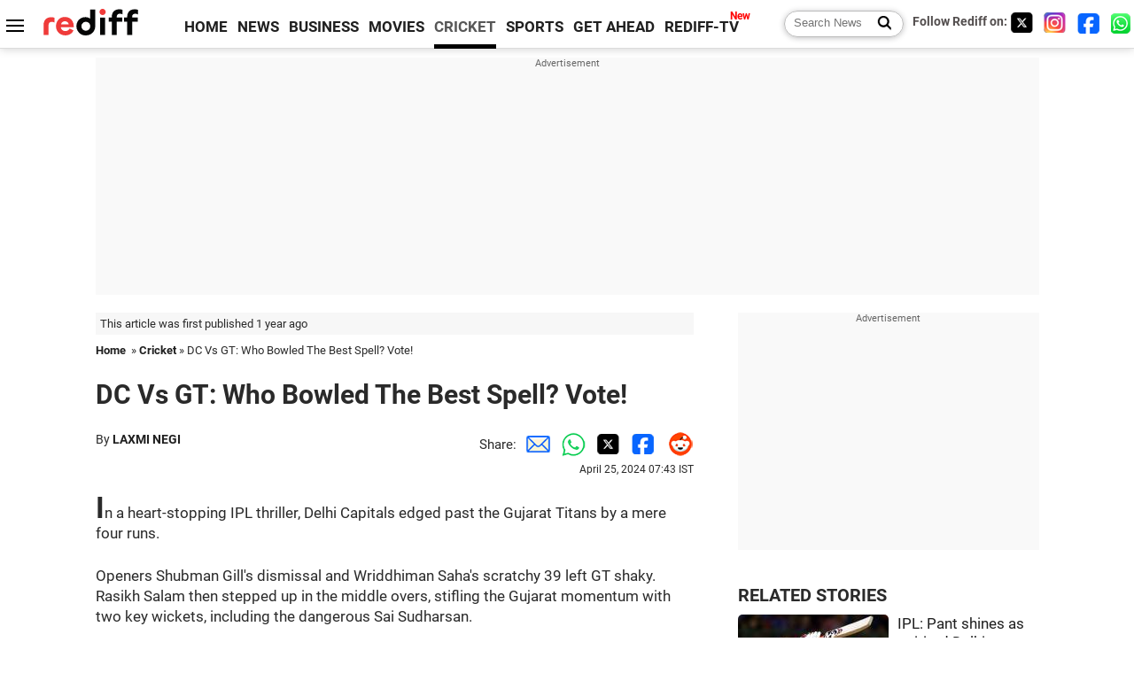

--- FILE ---
content_type: text/html
request_url: https://www.rediff.com/cricket/report/ipl-2024-dc-vs-gt-who-bowled-the-best-spell-vote/20240425.htm
body_size: 13847
content:
<!doctype html>
<html lang="en">
<head>
<meta charset="UTF-8">
<meta name="viewport" content="width=device-width, initial-scale=1" />
<title>IPL 2024: DC Vs GT: Who Bowled The Best Spell? Vote! - Rediff Cricket</title>
<meta name="keywords" content="Cricket, Indian hockey, Tennis, Football, Advertise" />
<link rel="alternate" href="https://www.rediff.com/rss/cricket.xml" type="application/rss+xml"  title="Rediff.com - Cricket news" />
<link rel="author" type="text/html" href="https://www.rediff.com/author/LAXMI%20NEGI" />
<meta name="author" content="LAXMI NEGI" />
<link rel="dns-prefetch" href="//track.rediff.com/" >
<link rel="dns-prefetch" href="//bizmail.rediff.com/" >
<link rel="dns-prefetch" href="//businessemail.rediff.com/" >
<link rel="dns-prefetch" href="//workmail.rediff.com/" >
<link rel="preload" href="//imworld.rediff.com/worldrediff/style_3_16/new_arti_us_4.css" as="style">
<link rel="amphtml" href="https://m.rediff.com/amp/cricket/report/ipl-2024-dc-vs-gt-who-bowled-the-best-spell-vote/20240425.htm" />
<link rel="alternate" media="only screen and (max-width: 640px)" href="https://m.rediff.com/cricket/report/ipl-2024-dc-vs-gt-who-bowled-the-best-spell-vote/20240425.htm" />
<meta http-equiv="X-UA-Compatible" content="IE=Edge" />
<meta name="description" content="Delhi's bowling attack held its nerve, securing a dramatic victory."  />
<meta name="twitter:card" content="summary_large_image" />
<meta property="og:title" content="DC Vs GT: Who Bowled The Best Spell? Vote!" />
<meta property="og:type" content="article" />
<meta property="og:url" content="https://www.rediff.com/cricket/report/ipl-2024-dc-vs-gt-who-bowled-the-best-spell-vote/20240425.htm" />
<meta property="og:site_name" content="Rediff" />
<meta property="og:description" content="Delhi's bowling attack held its nerve, securing a dramatic victory." />
<meta itemprop="name" content="DC Vs GT: Who Bowled The Best Spell? Vote!" />
<meta itemprop="description" content="Delhi's bowling attack held its nerve, securing a dramatic victory." />
<meta itemprop="publisher" content="Rediff.com" />
<meta itemprop="url" content="https://www.rediff.com/cricket/report/ipl-2024-dc-vs-gt-who-bowled-the-best-spell-vote/20240425.htm" />
<meta itemprop="headline" content="DC Vs GT: Who Bowled The Best Spell? Vote!" />
<meta itemprop="inLanguage" content="en-US" />
<meta itemprop="keywords" content="Cricket, Indian hockey, Tennis, Football, Advertise" />
<meta itemprop="image" content="https://im.rediff.com/1200-630/cricket/2024/apr/24warrier-jake-wkt.jpg">
<meta itemprop="datePublished" content="2024-04-25T07:43:18+05:30" />
<meta itemprop="dateModified" content="2024-04-25T07:43:18+05:30" />
<meta itemprop="alternativeHeadline" content="DC Vs GT: Who Bowled The Best Spell? Vote!" />
<link rel="preload" href="https://im.rediff.com/cricket/2024/apr/24warrier-jake-wkt.jpg?w=670&h=900" as="image" /><link rel="icon" type="image/x-icon" href="https://im.rediff.com/favicon2.ico" />
<link rel="canonical" href="https://www.rediff.com/cricket/report/ipl-2024-dc-vs-gt-who-bowled-the-best-spell-vote/20240425.htm" />
<meta itemprop="dateline" content="Arun Jaitley stadium, Delhi" /><link rel="preconnect" href="//imworld.rediff.com" >
<meta property="og:image" content="https://im.rediff.com/1200-630/cricket/2024/apr/24warrier-jake-wkt.jpg" />
<link rel="image_src" href="https://im.rediff.com/1200-630/cricket/2024/apr/24warrier-jake-wkt.jpg" />

<script type="application/ld+json">
{
	"@context":"https://schema.org","@type":"NewsMediaOrganization","name":"Rediff.com","url":"https://www.rediff.com","logo":{
		"@type":"ImageObject","url":"https://im.rediff.com/worldrediff/pix/rediff_newlogo.svg","width":400,"height":100
	},
	"address":{
		"@type":"PostalAddress","streetAddress":" Level 9 and 10, Seasons Riddhi Siddhi, Jn of Tilak Road and 1st Gaothan Lane, Santacruz (West)","addressLocality":"Mumbai","addressRegion":"India","addressCountry":"IN","postalCode":"400054"
	},
	"contactPoint":{
		"@type":"ContactPoint","telephone":"+91 - 022 - 61820000","contactType":"Customer Service","areaServed":"IN","availableLanguage":"English","hoursAvailable":{"opens":"09:00","closes":"18:00"}
	},
	"sameAs":[
		"https://x.com/RediffNews",
		"https://www.instagram.com/rediffnews/",
		"https://www.facebook.com/people/Rediff-News/61566156876578/",
		"https://www.youtube.com/@RediffOriginals"
	]
}
</script>
<script type="application/ld+json">
{
	"@context":"https://schema.org",
	"@type":"SiteNavigationElement",
	"name":["rediffmail","Rediff Money","Enterprise Email","Business Email","rediffGURUS","News","Business","Movies","Sports","Cricket","Get Ahead"],
	"url":["https://mail.rediff.com/cgi-bin/login.cgi","https://money.rediff.com","https://workmail.rediff.com","https://businessemail.rediff.com","https://gurus.rediff.com","https://www.rediff.com/news","https://www.rediff.com/business","https://www.rediff.com/movies","https://www.rediff.com/sports","https://www.rediff.com/cricket","https://www.rediff.com/getahead"]
}
</script>
<script type="application/ld+json">
{
	"@context":"https://schema.org",
	"@type":"WebSite",
	"url":"https://www.rediff.com/",
	"potentialAction": {
		"@type": "SearchAction",
		"target": "https://www.rediff.com/search/{srchword}",
		"query-input": "required maxlength=150 name=srchword"
	}
}
</script>

<script type="application/ld+json">
{
	"@context":"https://schema.org",
	"@type":"BreadcrumbList",
	"name":"Breadcrumb",
	"itemListElement":[
		{
		"@type":"ListItem",
		"position":1,
		"item":{
			"@id":"https://www.rediff.com",
			"name":"Home"
		}
		},
		{
		"@type":"ListItem",
		"position":2,
		"item":{
		"@id":"https://www.rediff.com/cricket",
		"name":"Cricket"
		}
		},
		{
		"@type":"ListItem",
		"position":3,
		"item":{
		"name":"DC Vs GT: Who Bowled The Best Spell? Vote!"
		}
		}
	]
}
</script>
<script type="application/ld+json">
{
	"@context":"https://schema.org",
	"@type":"WebPage",
	"name":"IPL 2024: DC Vs GT: Who Bowled The Best Spell? Vote! - Rediff.com India News",
	"description":"Delhi's bowling attack held its nerve, securing a dramatic victory.",
	"keywords":"India News, columns, interviews, news India, breaking news",
	"speakable":{
		"@type":"SpeakableSpecification",
		"cssSelector":["h1","h2"]
		},
	"url":"https://www.rediff.com/cricket/report/ipl-2024-dc-vs-gt-who-bowled-the-best-spell-vote/20240425.htm"
}
</script>
<script type="application/ld+json">
{
	"@context":"https://schema.org",
	"@type":"NewsArticle",
	"mainEntityOfPage":{
		"@type":"WebPage",
		"@id":"https://www.rediff.com/cricket/report/ipl-2024-dc-vs-gt-who-bowled-the-best-spell-vote/20240425.htm",
		"url":"https://www.rediff.com/cricket/report/ipl-2024-dc-vs-gt-who-bowled-the-best-spell-vote/20240425.htm"
	},
	"inLanguage":"en",
	"headline":"DC Vs GT: Who Bowled The Best Spell? Vote!",
	"description":"Delhi's bowling attack held its nerve, securing a dramatic victory.",
	"keywords":"India News, columns, interviews, news India, breaking news",
	"articleSection":"cricket",
	"url":"https://www.rediff.com/cricket/report/ipl-2024-dc-vs-gt-who-bowled-the-best-spell-vote/20240425.htm",
	"image":
	{
		"@type":"ImageObject",
		"url":"https://im.rediff.com/1600-900/cricket/2024/apr/24warrier-jake-wkt.jpg",
		"width":"1600",
		"height":"900"
	},
	"datePublished":"2024-04-25T07:43:18+05:30",
	"dateModified":"2024-04-25T07:43:18+05:30",
	"articleBody":"In a heart-stopping IPL thriller, Delhi Capitals edged past the Gujarat Titans by a mere four runs.Openers Shubman Gills dismissal and Wriddhiman Sahas scratchy 39 left GT shaky. Rasikh Salam then stepped up in the middle overs, stifling the Gujarat momentum with two key wickets, including the dangerous Sai Sudharsan.Delhi Capitals bowlers, with their disciplined approach, kept picking up wickets at crucial junctures, never allowing Gujarat to fully build a partnership.Late cameos from Sai Kishore and Rashid Khan couldnt bridge the gap as Delhis bowling attack held its nerve, securing a dramatic victory.The best spells of the match:&nbsp;Sandeep WarrierSandeep Warrier emerged as the wrecker-in-chief for Gujarat Titans, dismantling the Delhi Capitals top order within the Powerplay. The 33-year-old pacer displayed exceptional control and accuracy.First, he halted the early onslaught of Jake Fraser-McGurk, who was fresh off a blazing 65 in the last encounter. Warrier enticed McGurk with a delivery that ended up being well-collected by Noor Ahmad at deep square leg, ending the Australians promising innings.Just three balls later, Warrier struck again. Prithvi Shaw, looking to up the ante, attempted a pull shot but was spectacularly caught by a diving Noor Ahmad at deep backward square leg. This double blow within a span of three deliveries left Delhi reeling at 36/2.Sandeep Warrier wasnt done yet. He capped off a sensational Powerplay by dismissing Shai Hope as well. Hope mistimed a big hit, and Rashid Khan, showcasing exceptional fielding, completed a sharp catch at deep point.This third wicket for Warrier effectively choked the flow of runs for Delhi, restricting them to 44/3 by the end of the Powerplay.Warriers exceptional bowling spell not only put Gujarat in control but also highlighted his growing prowess as a vital cog in the Titans bowling attack.Rasikh SalamWhile Sai Sudharsans blistering knock threatened to steal the show, the unassuming Rasikh Salam emerged as the true difference-maker for the Delhi Capitals with a crucial bowling spell. His impact went beyond the three wickets reflected in his bowling figures.The turning point arrived with Wriddhiman Sahas dismissal. Soon after, Azmatullah Omarzai followed suit, effectively halting Gujarats momentum and leaving them with a monumental task -- 78 runs needed in just the final five overs.Rasikh entered the scene at this critical juncture. He not only delivered with the ball, picking up two key wickets, but also displayed exceptional fielding skills. Sudharsan, the lone warrior for GT, fell victim to Salams bowling after a mistimed shot found Axar Patel at long off.Next, Shahrukh Khans dangerous innings was cut short thanks to a sharp catch by Rishabh Pant behind the stumps. While Sai Kishore threatened a late fightback with back-to-back sixes in the penultimate over, Salam had the last laugh, dismissing him to ensure Delhi retained control.Rasikh Salams impactful bowling spell, with his crucial wickets, fielding brilliance, and ability to hold his nerve under pressure, proved to be the turning point for Delhi Capitals. He effectively strangled the Titans chase in the middle overs, ultimately tilting the balance of the match decisively in Delhis favour.Kuldeep YadavKuldeep Yadavs spell personified the importance of a crafty spinner in the Powerplay-heavy world of T20 cricket. He wasnt just economical, conceding 29 runs in his four overs, but also played a pivotal role in dismantling Gujarat Titans top order.The tide of the Titans innings began to turn with Wriddhiman Sahas dismissal. While Kuldeep was weaving his web of spin, frustration might have crept in for Saha, who earlier enjoyed a reprieve.This time, Kuldeep deceived the batsman with a cunning delivery. The ball, pitched strategically, took a sharp turn away after bouncing, completely outfoxing Saha.The resulting edge flew towards cover, where a well-positioned Axar Patel, atoning for his earlier drop, leaped high and snagged a sharp catch to end Sahas knock at 35 off 29 balls.Kuldeeps clever bowling and Axars redemption combined to deliver a crucial breakthrough for the Capitals.Kuldeeps impact wasnt limited to just one wicket. He choked the flow of runs for Gujarat, putting pressure on the middle order. This eventually led to Rahul Tewatias exit in the 16th over.Tewatia, tempted by a delivery outside the off stump, could only manage a faint edge that was pouched by a sharp Pant behind the wickets.Kuldeep Yadavs two crucial wickets, coupled with his economical bowling, were instrumental in stifling Gujarats chase.IPL 2024DC Vs GT: Who Bowled Best? Vote!",
	"author":{
		"@type":"Person",
		"name":"LAXMI NEGI",
		"url":"https://www.rediff.com/author/LAXMI%20NEGI"
	},
	"publisher":{   
		"@type":"NewsMediaOrganization",
		"name":"Rediff.com",
		"logo":{
			"@type":"ImageObject","url":"https://im.rediff.com/worldrediff/pix/rediff_newlogo.svg","width":400,"height":100   
		}        
	},
	"associatedMedia":{
		"@type":"ImageObject",
		"url":"https://im.rediff.com/cricket/2024/apr/24warrier-jake-wkt.jpg",
		"caption":"DC Vs GT: Who Bowled The Best Spell? Vote!",
		"description":"DC Vs GT: Who Bowled The Best Spell? Vote!",
		"height":"900",
		"width":"1200"
	}		
}
</script>

<script>
var cdn_domain = "https://www.rediff.com";
var section = "cricket";
var article_url = "https://www.rediff.com/cricket/report/ipl-2024-dc-vs-gt-who-bowled-the-best-spell-vote/20240425.htm";
var template = "cricket-general.xsl";
var page_type = "article";
var endyear 	= "2026";
var org_domain = "https://mypage.rediff.com";
var imgpath	= "//imworld.rediff.com/worldrediff/pix";
var ishare_domain	= "https://ishare.rediff.com";
var shopping_domain	= "https://shopping.rediff.com";
var books_domain	= "https://books.rediff.com";
var track_domain	= "https://track.rediff.com";
var money_domain	= "https://money.rediff.com";
var realtime_domain	= "https://realtime.rediff.com";
var share_domain	= "https://share.rediff.com";
var timetoread = "";

function enc(a,url){a.href	=	url;return true;}
function getCookie(name){var dc=document.cookie;var prefix=name+"=";var begin=dc.indexOf("; "+prefix);if(begin==-1){begin=dc.indexOf(prefix);if(begin!=0)return null}else begin+=2;var end=document.cookie.indexOf(";",begin);if(end==-1)end=dc.length;return unescape(dc.substring(begin+prefix.length,end))}
function sharePopup(ob){var left = (screen.width - 800) / 2;var shareurl = ob.href;window.open(shareurl,'sharewindow','toolbar=no,location=0,status=no,menubar=no,scrollbars=yes,resizable=yes,width=800,height=550,top=80,left='+left);}
function trackURL(url){if(navigator.userAgent.toLowerCase().indexOf('msie') != -1){var referLink = document.createElement('a');referLink.href = url;document.body.appendChild(referLink);referLink.click();}else{document.location.href = url;}}

</script>
	<script async src="//pagead2.googlesyndication.com/pagead/js/adsbygoogle.js"></script>
	
	<script>
	(adsbygoogle = window.adsbygoogle || []).push({
		google_ad_client: "ca-pub-2932970604686705",
		enable_page_level_ads: true
	});
	</script>
	
<link rel="stylesheet" href="//imworld.rediff.com/worldrediff/style_3_16/new_arti_us_4.css" />
<style>.imgcaption{clear:both}.bigtable{margin:10px 0}.logo{width:160px}.toplinks .active{margin-right:0;margin-left:0}.watchasvd{font-size:0.8rem;margin-right:20px;display:inline-block;vertical-align:middle;color:#ef3b3a;font-weight:bold;}.watchasvd::before{content:'';display:inline-block;width:28px;height:17px;background:url('https://im.rediff.com/worldrediff/pix/watchvdicon.jpg') 0 0 no-repeat;vertical-align:middle;}.newtv::after{content:'New';font-weight:bold;color:#ff0000;font-size:0.8rem;position:absolute;top:-10px;right:-13px}.mfrom_flex{display:flex;justify-content:space-between;border-bottom:solid 1px #e2e2e2;padding-bottom:20px}.mfrom_box{max-width:200px;overflow:hidden}.mfrom_copy{font-size:1.1rem;margin-top:5px}.div_subscibe_top{margin-top:30px}.subscribe_btn_in{background:#000;border-radius:50%;width:30px;height:30px;line-height:30px;font-size:1.2rem;color:#fff;border:none;text-align:center}.lbl_sub_email{display:block;font-weight:bold;font-size:0.8rem;margin-bottom:1px}.div_subscibe_top_container{width:calc(100% - 330px);border-right:dotted 1px #ababab;border-left:dotted 1px #ababab;}.div_subscibe_top{width:250px;background:none;margin:0 auto;border:none;border-radius:5px;padding:5px 0 8px 12px;box-shadow:0 0 7px rgba(0, 0, 0, 0.3)}.vcenter{align-items:center}.sub_email_in{padding:5px;text-align:left;height:30px;width:190px;margin-right:5px;border:solid 1px #b2aeae;border-radius:5px;font-size:0.85rem}.sub_email_in::placeholder{font-size:1rem}.subwait{position:absolute;right:50px}.subscrip_message{font-size:0.75rem;font-weight:bold;margin:5px 0}</style>
<script async src="//newads.rediff.com/rediffadserver/www/delivery/asyncjs.php"></script>
<script async src="https://securepubads.g.doubleclick.net/tag/js/gpt.js"></script>

<script>
window.googletag = window.googletag || {cmd: []};
googletag.cmd.push(function() {
	var sectionarr = window.parent.location.href.split("/");
	var authorname = "";
	if(document.getElementById('OAS_author')){authorname = document.getElementById('OAS_author').value;}
	var adv_subsection = "";
	if(document.getElementById('OAS_subsection')){adv_subsection = document.getElementById('OAS_subsection').value;}
	googletag.defineSlot('/21677187305/Rediff_ROS_728x90_ATF_INTL', [[750, 100], [970, 90], [970, 250], [980, 90], [930, 180], [950, 90], [960, 90], [970, 66], [750, 200], [728, 90], [980, 120]], 'div-gpt-ad-1739426843638-0').setTargeting('author', authorname.toLowerCase()).setTargeting('url',sectionarr[3]).setTargeting('subsection',adv_subsection).addService(googletag.pubads());
	googletag.defineSlot('/21677187305/Rediff_ROS_300x250_ATF_INTL', [[336, 280], [300, 250]], 'div-gpt-ad-1739426924396-0').setTargeting('author', authorname.toLowerCase()).setTargeting('url',sectionarr[3]).setTargeting('subsection',adv_subsection).addService(googletag.pubads());
	googletag.defineSlot('/21677187305/Rediff_ROS_300x250_BTF_INTL', [[300, 250], [336, 280]], 'div-gpt-ad-1742278123914-0').setTargeting('author', authorname.toLowerCase()).setTargeting('url',sectionarr[3]).setTargeting('subsection',adv_subsection).addService(googletag.pubads());
	googletag.defineSlot('/21677187305/Rediff_ROS_300x250_BTF2_INTL', [[300, 250], [336, 280]], 'div-gpt-ad-1752125674124-0').setTargeting('author', authorname.toLowerCase()).setTargeting('url',sectionarr[3]).setTargeting('subsection',adv_subsection).addService(googletag.pubads());
	googletag.defineSlot('/21677187305/Rediff_ROS_300x250_BTF3_INTL', [[300, 100], [300, 250], [300, 75]], 'div-gpt-ad-1748412147256-0').setTargeting('author', authorname.toLowerCase()).setTargeting('url',sectionarr[3]).setTargeting('subsection',adv_subsection).addService(googletag.pubads());
	googletag.defineSlot('/21677187305/Rediff_ROS_728x90_BTF_INTL', [[960, 90], [970, 66], [970, 90], [728, 90], [980, 90], [950, 90]], 'div-gpt-ad-1748412234453-0').setTargeting('author', authorname.toLowerCase()).setTargeting('url',sectionarr[3]).setTargeting('subsection',adv_subsection).addService(googletag.pubads());
	if(screen.width >= 1400)
	{
	googletag.defineSlot('/21677187305/Rediff_ROS_120x600_ATF_INTL_Left_Margin', [120, 600], 'div-gpt-ad-1741063428061-0').setTargeting('author', authorname.toLowerCase()).setTargeting('url',sectionarr[3]).setTargeting('subsection',adv_subsection).addService(googletag.pubads());
	googletag.defineSlot('/21677187305/Rediff_ROS_120x600_ATF_INTL_Right_Margin', [120, 600], 'div-gpt-ad-1741063514341-0').setTargeting('author', authorname.toLowerCase()).setTargeting('url',sectionarr[3]).setTargeting('subsection',adv_subsection).addService(googletag.pubads());
	}
	googletag.pubads().enableSingleRequest();
	googletag.enableServices();
});
</script>

<script> window._izq = window._izq || []; window._izq.push(["init"]); </script>
<script src='https://cdn.izooto.com/scripts/39851dc0ca7139b97c039b38dd09bd76150834db.js' async></script>
<script type="text/javascript">
  window._taboola = window._taboola || [];
  _taboola.push({article:'auto'});
  !function (e, f, u, i) {
    if (!document.getElementById(i)){
      e.async = 1;
      e.src = u;
      e.id = i;
      f.parentNode.insertBefore(e, f);
    }
  }(document.createElement('script'),
  document.getElementsByTagName('script')[0],
  '//cdn.taboola.com/libtrc/rediffcom/loader.js',
  'tb_loader_script');
  if(window.performance && typeof window.performance.mark == 'function')
    {window.performance.mark('tbl_ic');}
</script>
<style>.arti_contentbig p.imgcaptionsmall,.imgcaptionsmall{width:50%;color:#515151;font-size:0.9rem;float:left;margin:0 8px 8px 0;line-height:1.4em;}</style>
</head>
<body>
<!-- Begin comScore Tag -->

<script>
var _comscore = _comscore || [];
_comscore.push({ c1: "2", c2: "6035613" });
(function() {
var s = document.createElement("script"), el = document.getElementsByTagName("script")[0]; 
s.async = true;
s.src = "https://sb.scorecardresearch.com/cs/6035613/beacon.js";
el.parentNode.insertBefore(s, el);
})();
</script>
<noscript><img src="https://sb.scorecardresearch.com/p?c1=2&amp;c2=6035613&amp;cv=3.6.0&amp;cj=1" alt="comscore" ></noscript>

<!-- End comScore Tag --><script>
if(!OAS_sitepage)var OAS_sitepage = "";
if(!OAS_listpos)var OAS_listpos = "";

	var ck=document.cookie;
	function getcookie(n)
	{
		var ar=n+"=";var al=ar.length;var cl=ck.length;var i=0;while(i<cl)
		{j=i+al;if(ck.substring(i,j)==ar)
		{e=ck.indexOf(";",j);if(e==-1)
		e=ck.length;return unescape(ck.substring(j,e));}
		i=ck.indexOf(" ",i)+1;if(i==0)
		break;}
		return "";
	}
	var querystring	= "";
	var path	= "";
	var domain	= "";
	var Rkey_data	= "";
	var Rkey	= Math.floor(Math.random() * 1000000);
	querystring	= window.location.search;
	path		= window.location.pathname;
	domain		= window.location.host;
	var tmp_ref = encodeURIComponent(document.referrer);
	if((tmp_ref == null) || (tmp_ref.length == 0)){tmp_ref = "";}
	if (querystring == "")
	{
		Rkey_data = "?rkey="+Rkey;
	}
	else
	{
		Rkey_data = "&rkey="+Rkey;
	}
	if(tmp_ref != "")
	{
		Rkey_data += "&ref="+tmp_ref;
	}
	var metricImgNew = new Image();
	metricImgNew.src = '//usmetric.rediff.com/'+domain+path+querystring+Rkey_data+'&device=pc';
	var Rlo="";
	var Rl = "";
	Rlo	= getcookie("Rlo");
	Rlo = unescape(Rlo).replace(/\+/g," ");
	Rlo = Rlo.replace("@rediffmail.com","");
	Rlo = Rlo.replace(/[^\w\d\s\-\_]/ig,'');
	Rl = getcookie("Rl");
	Rl = Rl.replace(/[^\w\d\s\-\_@\.]/ig,'');
	var tmp_rsc1 = "";
	tmp_rsc1 = getcookie("Rsc");

</script>
<style>.fnt0{font-size:0;}</style>
<div class="fnt0"><ins data-revive-zoneid="333" data-revive-source="_blank" data-revive-target="_blank" data-revive-id="4b71f4079fb345c8ac958d0e9f0b56dd" data-zonename="Rediff_ROS_OutstreamVideo_INTL"></ins></div><input type="hidden" id="OAS_topic"  name="OAS_topic" value="ipl" />
<input type="hidden" id="OAS_author"  name="OAS_author" value="LAXMI NEGI" />
<input type="hidden" id="ads_moviename"  name="ads_moviename" value="null" />
<div id="tower_conatainer" class='tower_conatainer'><div id="div_left_tower" class="left_tower"></div><div id="div_right_tower" class="right_tower"></div></div><input type="hidden" id="OAS_subsection"  name="OAS_subsection" value="cricket-report-ipl" /><div class="topfixedrow">
	<div class="logobar flex maxwrap">
		<div id="menuicon" class="homesprite menuicon"></div>
		<div class="logo"><a href="https://www.rediff.com"><img src="//imworld.rediff.com/worldrediff/pix/rediff_newlogo.svg" width="120" height="30" alt="rediff logo" /></a></div>
		<div class="toplinks">
			<a href="https://www.rediff.com" class="linkcolor bold" data-secid="nav_article_home" data-pos="1">HOME</a>
			<a href="https://www.rediff.com/news" class="linkcolor bold " data-secid="nav_article_news" data-pos="1">NEWS</a> 
			<a href="https://www.rediff.com/business" class="linkcolor bold " data-secid="nav_article_business" data-pos="1">BUSINESS</a> 
			<a href="https://www.rediff.com/movies" class="linkcolor bold " data-secid="nav_article_movies" data-pos="1">MOVIES</a> 
			<a href="https://www.rediff.com/cricket" class="linkcolor bold active" data-secid="nav_article_cricket" data-pos="1">CRICKET</a> 
			<a href="https://www.rediff.com/sports" class="linkcolor bold " data-secid="nav_article_sports" data-pos="1">SPORTS</a> 
			<a href="https://www.rediff.com/getahead" class="linkcolor bold " data-secid="nav_article_getahead" data-pos="1">GET AHEAD</a>
			<a href="https://tv.rediff.com" class="linkcolor bold relative newtv" data-secid="nav_article_redifftv" data-pos="1">REDIFF-TV</a>
		</div>
		<div class="toprightlinks flex">
			<div class="arti_srch_container"><form name="mainnewsrchform" onsubmit="return submitSearch()" action="https://www.rediff.com/search" method="POST"><input type="text" id="main_srchquery_tbox" name="main_srchquery_tbox" placeholder="Search News" value="" class="txt_srchquery" autocomplete="off"><input type="submit" value="" class="newsrchbtn" aria-label="Search News"></form></div>
			<div class="navbarsocial"><span class="followon">Follow Rediff on: </span><a href="https://x.com/rediffcricket" target="_blank" aria-label="Twitter"><span class="homesprite socialicons twitter"></span></a> &nbsp; <a href="https://www.instagram.com/rediffsports/" target="_blank" aria-label="Instagram"><span class="homesprite socialicons insta"></span></a> &nbsp; <a href="https://www.facebook.com/people/Rediff-News/61566156876578/" target="_blank" aria-label="Facebook"><span class="homesprite socialicons fb"></span></a> &nbsp; <a href="https://whatsapp.com/channel/0029Va5OV1pLtOjB8oWyne1F" target="_blank" aria-label="whatsup"><span class="homesprite socialicons whup"></span></a></div>
		</div>
	</div>
</div>
<div class="advtcontainer lb wrapper">
	<div class="advttext"></div>
	<div id="world_top" class="div_ad_lb01"><div id='div-gpt-ad-1739426843638-0' style='min-width:728px;min-height:66px;'><script>googletag.cmd.push(function(){googletag.display('div-gpt-ad-1739426843638-0');});</script></div></div>
</div>
<div class="wrapper clearfix">
	<!-- leftcontainer starts -->
	<div id="leftcontainer" class="red_leftcontainer">
		<div class="yearsago">This article was first published 1 year ago</div>		<div class="breadcrumb"><a href="https://www.rediff.com" class="bold">Home</a>&nbsp; &raquo;&nbsp;<a href="https://www.rediff.com/cricket" class="bold">Cricket</a> &raquo;&nbsp;DC Vs GT: Who Bowled The Best Spell? Vote!</div>
		<h1 class="artihd">DC Vs GT: Who Bowled The Best Spell? Vote!</h1>
		<div class="clearfix">
			<div class="floatL">
				<div class="bylinetop">	By <a href="https://www.rediff.com/author/LAXMI%20NEGI" class="bold">LAXMI NEGI</a>		</div>
				<div> </div>
			</div>
			<div class="floatR">Share:<a href="mailto:?subject=DC%20Vs%20GT%3A%20Who%20Bowled%20The%20Best%20Spell%3F%20Vote%21&body=Read this article https://www.rediff.com/cricket/report/ipl-2024-dc-vs-gt-who-bowled-the-best-spell-vote/20240425.htm" title="Share by Email" aria-label="Email Share"><i class="shareic_sprite email"></i></a><a target="_blank" OnClick="sharePopup(this);return false;" href="https://api.whatsapp.com/send?text=https://www.rediff.com/cricket/report/ipl-2024-dc-vs-gt-who-bowled-the-best-spell-vote/20240425.htm" title="Share on Whatsapp"  aria-label="Whatsapp Share"><i class="shareic_sprite waup"></i></a><a target="_blank" OnClick="sharePopup(this);return false;" href="https://twitter.com/intent/tweet?url=https://www.rediff.com/cricket/report/ipl-2024-dc-vs-gt-who-bowled-the-best-spell-vote/20240425.htm&text=DC%20Vs%20GT%3A%20Who%20Bowled%20The%20Best%20Spell%3F%20Vote%21"  title="Share on Twitter"  aria-label="Twitter Share"><i class="shareic_sprite twit"></i></a><a target="_blank" OnClick="sharePopup(this);return false;" href="https://www.facebook.com/sharer/sharer.php?u=https://www.rediff.com/cricket/report/ipl-2024-dc-vs-gt-who-bowled-the-best-spell-vote/20240425.htm&picture=&title=DC%20Vs%20GT%3A%20Who%20Bowled%20The%20Best%20Spell%3F%20Vote%21&description=" title="Share on Facebook"  aria-label="Facebook Share"><i class="shareic_sprite fb"></i></a><a target="_blank" OnClick="sharePopup(this);return false;" href="https://www.reddit.com/submit?url=https://www.rediff.com/cricket/report/ipl-2024-dc-vs-gt-who-bowled-the-best-spell-vote/20240425.htm&title=DC%20Vs%20GT%3A%20Who%20Bowled%20The%20Best%20Spell%3F%20Vote%21" title="Share on Reddit"  aria-label="Reddit Share"><i class="shareic_sprite reddit"></i></a>
			<p class="updatedon">April 25, 2024 07:43 IST</p>
			</div>
		</div>
				<div id="arti_content_n" class="arti_contentbig clearfix" itemprop="articleBody">
			<p class="rbig">In a heart-stopping IPL thriller, Delhi Capitals edged past the Gujarat Titans by a mere four runs.</p>
<p>Openers Shubman Gill's dismissal and Wriddhiman Saha's scratchy 39 left GT shaky. Rasikh Salam then stepped up in the middle overs, stifling the Gujarat momentum with two key wickets, including the dangerous Sai Sudharsan.</p>
<p>Delhi Capitals' bowlers, with their disciplined approach, kept picking up wickets at crucial junctures, never allowing Gujarat to fully build a partnership.</p>
<p>Late cameos from Sai Kishore and Rashid Khan couldn't bridge the gap as Delhi's bowling attack held its nerve, securing a dramatic victory.</p>
<p>The best spells of the match:</p>
<div id="div_morelike_topic_container">&nbsp;</div>
<p><strong>Sandeep Warrier</strong></p>
<p><img class=imgwidth src="//im.rediff.com/cricket/2024/apr/24warrier-jake-wkt.jpg?w=670&h=900" alt="Sandeep Warrier" style="max-width:100%;"   /></p>
<p class="rbig">Sandeep Warrier emerged as the wrecker-in-chief for Gujarat Titans, dismantling the Delhi Capitals top order within the Powerplay. The 33-year-old pacer displayed exceptional control and accuracy.</p>
<p>First, he halted the early onslaught of Jake Fraser-McGurk, who was fresh off a blazing 65 in the last encounter. Warrier enticed McGurk with a delivery that ended up being well-collected by Noor Ahmad at deep square leg, ending the Australian's promising innings.</p><div id="shop_advertise_div_1"></div><div class="clear"><div class="inline-block" id="div_arti_inline_advt"></div><div class="inline-block" id="div_arti_inline_advt2"></div></div>
<p>Just three balls later, Warrier struck again. Prithvi Shaw, looking to up the ante, attempted a pull shot but was spectacularly caught by a diving Noor Ahmad at deep backward square leg. This double blow within a span of three deliveries left Delhi reeling at 36/2.</p>
<p>Sandeep Warrier wasn't done yet. He capped off a sensational Powerplay by dismissing Shai Hope as well. Hope mistimed a big hit, and Rashid Khan, showcasing exceptional fielding, completed a sharp catch at deep point.</p>
<p>This third wicket for Warrier effectively choked the flow of runs for Delhi, restricting them to 44/3 by the end of the Powerplay.</p>
<p>Warrier's exceptional bowling spell not only put Gujarat in control but also highlighted his growing prowess as a vital cog in the Titans' bowling attack.</p>
<p><strong>Rasikh Salam</strong></p>
<p><img class=imgwidth src="//im.rediff.com/cricket/2024/apr/24gt-srk-wkt.jpg?w=670&h=900" alt="Rasikh Salam" style="max-width:100%;"    /></p>
<p class="rbig">While Sai Sudharsan's blistering knock threatened to steal the show, the unassuming Rasikh Salam emerged as the true difference-maker for the Delhi Capitals with a crucial bowling spell. His impact went beyond the three wickets reflected in his bowling figures.</p>
<p>The turning point arrived with Wriddhiman Saha's dismissal. Soon after, Azmatullah Omarzai followed suit, effectively halting Gujarat's momentum and leaving them with a monumental task -- 78 runs needed in just the final five overs.</p><div class="clear"></div><div class="advtcontainer lb"><div class="advttext"></div><div id="div_outstream_bottom"><ins data-revive-zoneid="391" data-revive-source="_blank" data-revive-target="_blank" data-revive-id="4b71f4079fb345c8ac958d0e9f0b56dd" data-zonename="Rediff_ROS_InArticleVideo_Middle_INTL"></ins></div></div><div class="clear"></div>
<p>Rasikh entered the scene at this critical juncture. He not only delivered with the ball, picking up two key wickets, but also displayed exceptional fielding skills. Sudharsan, the lone warrior for GT, fell victim to Salam's bowling after a mistimed shot found Axar Patel at long off.</p>
<p>Next, Shahrukh Khan's dangerous innings was cut short thanks to a sharp catch by Rishabh Pant behind the stumps. While Sai Kishore threatened a late fightback with back-to-back sixes in the penultimate over, Salam had the last laugh, dismissing him to ensure Delhi retained control.</p>
<p>Rasikh Salam's impactful bowling spell, with his crucial wickets, fielding brilliance, and ability to hold his nerve under pressure, proved to be the turning point for Delhi Capitals. He effectively strangled the Titans' chase in the middle overs, ultimately tilting the balance of the match decisively in Delhi's favour.</p>
<p><strong>Kuldeep Yadav</strong></p>
<p><img class=imgwidth src="//im.rediff.com/cricket/2024/apr/24gt-tewatia-wkt.jpg?w=670&h=900" alt="Kuldeep Yadav" style="max-width:100%;"    /></p>
<p class="rbig">Kuldeep Yadav's spell personified the importance of a crafty spinner in the Powerplay-heavy world of T20 cricket. He wasn't just economical, conceding 29 runs in his four overs, but also played a pivotal role in dismantling Gujarat Titans' top order.</p>
<p>The tide of the Titans' innings began to turn with Wriddhiman Saha's dismissal. While Kuldeep was weaving his web of spin, frustration might have crept in for Saha, who earlier enjoyed a reprieve.</p>
<p>This time, Kuldeep deceived the batsman with a cunning delivery. The ball, pitched strategically, took a sharp turn away after bouncing, completely outfoxing Saha.</p>
<p>The resulting edge flew towards cover, where a well-positioned Axar Patel, atoning for his earlier drop, leaped high and snagged a sharp catch to end Saha's knock at 35 off 29 balls.</p>
<p>Kuldeep's clever bowling and Axar's redemption combined to deliver a crucial breakthrough for the Capitals.</p>
<p>Kuldeep's impact wasn't limited to just one wicket. He choked the flow of runs for Gujarat, putting pressure on the middle order. This eventually led to Rahul Tewatia's exit in the 16th over.</p>
<p>Tewatia, tempted by a delivery outside the off stump, could only manage a faint edge that was pouched by a sharp Pant behind the wickets.</p>
<p>Kuldeep Yadav's two crucial wickets, coupled with his economical bowling, were instrumental in stifling Gujarat's chase.</p>
<ul>
<li><a href="https://www.rediff.com/cricket/ipl-2024" target="new"><strong>IPL 2024</strong></a></li>
</ul>
<p><strong>DC Vs GT: Who Bowled Best? Vote!</strong></p>
<p><iframe width="95%" height="400" src="https://survey.rediff.com/poll/rest/quehtml?qid=4772" frameborder="0"></iframe></p>
		</div>
		<div class="bylinebot">
			<span><a href="https://www.rediff.com/author/LAXMI%20NEGI" class="bold">LAXMI NEGI</a> / Rediff.com </span>																	</div>
		<i class="clear"></i>
		<div class="flex spacebetw vcenter">
			<div>Share:<a href="mailto:?subject=DC%20Vs%20GT%3A%20Who%20Bowled%20The%20Best%20Spell%3F%20Vote%21&body=Read this article https://www.rediff.com/cricket/report/ipl-2024-dc-vs-gt-who-bowled-the-best-spell-vote/20240425.htm"  aria-label="Email Share" title="Share by Email"><i class="shareic_sprite email"></i></a><a target="_blank" OnClick="sharePopup(this);return false;" href="https://api.whatsapp.com/send?text=https://www.rediff.com/cricket/report/ipl-2024-dc-vs-gt-who-bowled-the-best-spell-vote/20240425.htm" aria-label="Whatsapp Share" title="Share on Whatsapp"><i class="shareic_sprite waup"></i></a><a target="_blank" OnClick="sharePopup(this);return false;" href="https://twitter.com/intent/tweet?url=https://www.rediff.com/cricket/report/ipl-2024-dc-vs-gt-who-bowled-the-best-spell-vote/20240425.htm&text=DC%20Vs%20GT%3A%20Who%20Bowled%20The%20Best%20Spell%3F%20Vote%21"  title="Share on Twitter"  aria-label="Twitter Share"><i class="shareic_sprite twit"></i></a><a target="_blank" OnClick="sharePopup(this);return false;" href="https://www.facebook.com/sharer/sharer.php?u=https://www.rediff.com/cricket/report/ipl-2024-dc-vs-gt-who-bowled-the-best-spell-vote/20240425.htm&picture=&title=DC%20Vs%20GT%3A%20Who%20Bowled%20The%20Best%20Spell%3F%20Vote%21&description=" title="Share on Facebook"  aria-label="Facebook Share"><i class="shareic_sprite fb"></i></a><a target="_blank" OnClick="sharePopup(this);return false;" href="https://www.reddit.com/submit?url=https://www.rediff.com/cricket/report/ipl-2024-dc-vs-gt-who-bowled-the-best-spell-vote/20240425.htm&title=DC%20Vs%20GT%3A%20Who%20Bowled%20The%20Best%20Spell%3F%20Vote%21" title="Share on Reddit"  aria-label="Reddit Share"><i class="shareic_sprite reddit"></i></a></div>
			<div class="div_subscibe_top_container"><div id='span_subscibe_top' class="div_subscibe_top"><div id='div_subscribe_in_top' class='flex'><form name='frm_subscription_in_top' method='POST' id='frm_subscription_in_top'><label for='sub_email_in_top' class="lbl_sub_email">Subscribe to our Newsletter!</label><input type='text' onkeypress="if(event.keyCode==13){return submitSubscribeTop('sub_email_in_top','subscribe_btn_in_top','div_subscribe_in_top','div_subscrip_message_in_top',1);}" autocomplete='off' id='sub_email_in_top' name='sub_email_in_top' value='' placeholder='&#x2709; Your Email' class='sub_email_in' /><input type='button' onclick="return submitSubscribeTop('sub_email_in_top','subscribe_btn_in_top','div_subscribe_in_top','div_subscrip_message_in_top',1);" value='&gt;' id='subscribe_btn_in_top' class='subscribe_btn_in' /><i id='subwait_top' class='subwait'></i></form></div><div id='div_subscrip_message_in_top' class='subscrip_message hide'></div></div></div>
			<div><a href="https://www.rediff.com/cricket/report/ipl-2024-dc-vs-gt-who-bowled-the-best-spell-vote/20240425.htm?print=true" target="_blank" rel="noreferrer" title="Print this article"><i class="shareic_sprite printicon"></i></a></div>
		</div>
				<div id="tags_div" class="tagsdiv"></div>
		<div><div class="advttext"></div><div id="world_bottom1"><div id="taboola-below-article-thumbnails"></div>

<script type="text/javascript">
  window._taboola = window._taboola || [];
  _taboola.push({
    mode: 'thumbnails-a',
    container: 'taboola-below-article-thumbnails',
    placement: 'Below Article Thumbnails',
    target_type: 'mix'
  });
</script>
</div></div>
		<i class="clear"></i><div id="div_ad_bottom3"><ins data-revive-zoneid="259" data-revive-source="_blank" data-revive-target="_blank" data-revive-id="4b71f4079fb345c8ac958d0e9f0b56dd" data-zonename="Rediff_ROS_Native_Widget_BTF2_INTL"></ins></div><i class="clear ht20"></i>
	</div>
	<!-- leftcontainer ends -->
	<!-- rightcontainer starts -->
	<div id="rightcontainer" class="red_rightcontainer">
		<div class="boxadvtcontainer">
			<div class="advttext"></div>
			<div class="relative"><div id="world_right1" class="world_right1"><div id='div-gpt-ad-1739426924396-0' style='min-width:300px;min-height:250px;'><script>googletag.cmd.push(function(){googletag.display('div-gpt-ad-1739426924396-0');});</script></div></div></div>
		</div>
				<div class="div_morenews">
			<h2 class="sechd">RELATED STORIES</h2>
									<div class="mnewsrow clearfix">
								<div class="mnthumb"><a href="https://www.rediff.com/cricket/report/ipl-pix-pant-axar-dazzle-gujarat-titans-delhi-capitals-saha-sai-nortje-mukesh/20240424.htm" onmousedown="return enc(this,'https://track.rediff.com/click?url=___https%3a%2f%2fwww.rediff.com%2fcricket%2freport%2fipl-pix-pant-axar-dazzle-gujarat-titans-delhi-capitals-saha-sai-nortje-mukesh%2f20240424.htm___&service=news&clientip=23.56.1.26&source=morelike&type=related');"><img src="//im.rediff.com/170-100/cricket/2024/apr/24pant1.jpg" alt="IPL: Pant shines as spirited Delhi Capitals edge GT" class="rcorner" loading="lazy" /></a></div>
								<div class="mncopy "><a href="https://www.rediff.com/cricket/report/ipl-pix-pant-axar-dazzle-gujarat-titans-delhi-capitals-saha-sai-nortje-mukesh/20240424.htm"onmousedown="return enc(this,'https://track.rediff.com/click?url=___https%3a%2f%2fwww.rediff.com%2fcricket%2freport%2fipl-pix-pant-axar-dazzle-gujarat-titans-delhi-capitals-saha-sai-nortje-mukesh%2f20240424.htm___&service=news&clientip=23.56.1.26&source=morelike&type=related');">IPL: Pant shines as spirited Delhi Capitals edge GT</a></div>
			</div>
												<div class="mnewsrow clearfix">
								<div class="mnthumb"><a href="https://www.rediff.com/cricket/report/t20-world-cup-who-should-keep-wickets/20240424.htm" onmousedown="return enc(this,'https://track.rediff.com/click?url=___https%3a%2f%2fwww.rediff.com%2fcricket%2freport%2ft20-world-cup-who-should-keep-wickets%2f20240424.htm___&service=news&clientip=23.56.1.26&source=morelike&type=related');"><img src="//im.rediff.com/170-100/cricket/2024/apr/22pant.jpg" alt="T20 World Cup: Who Should Keep Wickets?" class="rcorner" loading="lazy" /></a></div>
								<div class="mncopy "><a href="https://www.rediff.com/cricket/report/t20-world-cup-who-should-keep-wickets/20240424.htm"onmousedown="return enc(this,'https://track.rediff.com/click?url=___https%3a%2f%2fwww.rediff.com%2fcricket%2freport%2ft20-world-cup-who-should-keep-wickets%2f20240424.htm___&service=news&clientip=23.56.1.26&source=morelike&type=related');">T20 World Cup: Who Should Keep Wickets?</a></div>
			</div>
												<div class="mnewsrow clearfix">
								<div class="mnthumb"><a href="https://www.rediff.com/cricket/special/ipl-2024-mvpi-sunil-narine-is-way-ahead/20240423.htm" onmousedown="return enc(this,'https://track.rediff.com/click?url=___https%3a%2f%2fwww.rediff.com%2fcricket%2fspecial%2fipl-2024-mvpi-sunil-narine-is-way-ahead%2f20240423.htm___&service=news&clientip=23.56.1.26&source=morelike&type=related');"><img src="https://im.rediff.com/170-100/cricket/2024/apr/22ipl-sunil-narine1.jpg" alt="MVPI: Sunil Narine Is Way Ahead!" class="rcorner" loading="lazy" /></a></div>
								<div class="mncopy "><a href="https://www.rediff.com/cricket/special/ipl-2024-mvpi-sunil-narine-is-way-ahead/20240423.htm"onmousedown="return enc(this,'https://track.rediff.com/click?url=___https%3a%2f%2fwww.rediff.com%2fcricket%2fspecial%2fipl-2024-mvpi-sunil-narine-is-way-ahead%2f20240423.htm___&service=news&clientip=23.56.1.26&source=morelike&type=related');">MVPI: Sunil Narine Is Way Ahead!</a></div>
			</div>
												<div class="mnewsrow clearfix">
								<div class="mnthumb"><a href="https://www.rediff.com/cricket/report/ipl-2024-csk-vs-lsg-who-bowled-the-best-spell-vote/20240424.htm" onmousedown="return enc(this,'https://track.rediff.com/click?url=___https%3a%2f%2fwww.rediff.com%2fcricket%2freport%2fipl-2024-csk-vs-lsg-who-bowled-the-best-spell-vote%2f20240424.htm___&service=news&clientip=23.56.1.26&source=morelike&type=related');"><img src="//im.rediff.com/170-100/cricket/2024/apr/23pathirana-padikkal-wkt.jpg" alt="CSK Vs LSG: Who Bowled Best Spell? Vote!" class="rcorner" loading="lazy" /></a></div>
								<div class="mncopy "><a href="https://www.rediff.com/cricket/report/ipl-2024-csk-vs-lsg-who-bowled-the-best-spell-vote/20240424.htm"onmousedown="return enc(this,'https://track.rediff.com/click?url=___https%3a%2f%2fwww.rediff.com%2fcricket%2freport%2fipl-2024-csk-vs-lsg-who-bowled-the-best-spell-vote%2f20240424.htm___&service=news&clientip=23.56.1.26&source=morelike&type=related');">CSK Vs LSG: Who Bowled Best Spell? Vote!</a></div>
			</div>
												<div class="mnewsrow clearfix">
								<div class="mnthumb"><a href="https://www.rediff.com/cricket/report/ipl-2024-csk-vs-lsg-who-took-the-best-catch-vote/20240424.htm" onmousedown="return enc(this,'https://track.rediff.com/click?url=___https%3a%2f%2fwww.rediff.com%2fcricket%2freport%2fipl-2024-csk-vs-lsg-who-took-the-best-catch-vote%2f20240424.htm___&service=news&clientip=23.56.1.26&source=morelike&type=related');"><img src="//im.rediff.com/170-100/cricket/2024/apr/23rahul-rahane-catch.jpg" alt="CSK Vs LSG: Who Took Best Catch? Vote!" class="rcorner" loading="lazy" /></a></div>
								<div class="mncopy "><a href="https://www.rediff.com/cricket/report/ipl-2024-csk-vs-lsg-who-took-the-best-catch-vote/20240424.htm"onmousedown="return enc(this,'https://track.rediff.com/click?url=___https%3a%2f%2fwww.rediff.com%2fcricket%2freport%2fipl-2024-csk-vs-lsg-who-took-the-best-catch-vote%2f20240424.htm___&service=news&clientip=23.56.1.26&source=morelike&type=related');">CSK Vs LSG: Who Took Best Catch? Vote!</a></div>
			</div>
								</div>
				<div id="div_mostpop" class="div_mostpop"></div>
		<div id="div_foryou" class="div_foryou clearfix"></div>
				<div class="boxadvtcontainer">
			<div class="advttext"></div>
			<div id="world_right2"><div id='div-gpt-ad-1742278123914-0' style='min-width:300px;min-height:250px;'><script>googletag.cmd.push(function(){googletag.display('div-gpt-ad-1742278123914-0');});</script></div></div>
		</div>
				<div class="div_webstory">
			<h2 class="sechd"><a href="https://www.rediff.com/getahead/web-stories">WEB STORIES</a></h2>
			<div class="webstory"><div><a href="https://www.rediff.com/getahead/slide-show/slide-show-1-13-fanciest-stores-in-the-world/20250313.htm"><img src="//im.rediff.com/105-150/getahead/2025/mar/11-store-1.png" alt="webstory image 1" class="rcorner" loading="lazy" width="105" height="150" /><p>13 Fanciest Stores In The World</p></a></div><div><a href="https://www.rediff.com/getahead/slide-show/slide-show-1-5-winter-sweets-to-keep-warm/20241226.htm"><img src="//im.rediff.com/105-150/getahead/2024/dec/26-sweet-1.png" alt="webstory image 2" class="rcorner" loading="lazy" width="105" height="150" /><p>5 Winter Sweets To Keep Warm</p></a></div><div><a href="https://www.rediff.com/getahead/slide-show/slide-show-1-8-hottest-places-in-india-to-visit-this-winter/20241125.htm"><img src="//im.rediff.com/105-150/getahead/2024/nov/25travel-web-story1.jpg" alt="webstory image 3" class="rcorner" loading="lazy" width="105" height="150" /><p>8 Hottest Places in India To Visit This Winter</p></a></div></div>
		</div>
				<div class="boxadvtcontainer">
			<div class="advttext"></div>
			<div id="div_AD_box10" class="div_ad_box10"><!-- Rediff_ROS_300x250_BTF2_INTL -->
<div id='div-gpt-ad-1752125674124-0' style='min-width:300px;min-height:250px;'><script>googletag.cmd.push(function(){googletag.display('div-gpt-ad-1752125674124-0');});</script></div></div>
		</div>
				<div class="div_video">
			<h2 class="sechd"><a href="https://ishare.rediff.com">VIDEOS</a></h2>
						<div class="vdrow">
				<div class="vdimgbox"><a href="https://ishare.rediff.com/video/others/pm-modi-flags-off-guwahati-acirc-rohtak-dibrugarh-acirc-lucknow-amrit-bharat-trains/11372424" class="relative vdicon"><img src="https://datastore.rediff.com/h180-w300/thumb/53615D675B5B615F706460626D72/daww68ytgwfkhfyu.D.73000.PM-Modi-flags-off-Guwahati-Rohtak--Dibrugarh-Lucknow-Amrit-Bharat-trains-boosting-connectivity.mp4-0002.png" width="300" height="180" alt="PM Modi Flags Off Guwahati&acirc Rohtak, Dibrugarh&acirc Lucknow Amrit Bharat Trains" class="rcorner" loading="lazy"><span class="duration">1:13</span></a></div>
				<h3 class="vdtitle"><a href="https://ishare.rediff.com/video/others/pm-modi-flags-off-guwahati-acirc-rohtak-dibrugarh-acirc-lucknow-amrit-bharat-trains/11372424">PM Modi Flags Off Guwahati&acirc Rohtak, Dibrugarh&acirc...</a></h3>
			</div>
						<div class="vdrow">
				<div class="vdimgbox"><a href="https://ishare.rediff.com/video/others/shilpa-shetty-stuns-in-black-dress-at-ramesh-taurani-s-birthday-celebration/11372413" class="relative vdicon"><img src="https://datastore.rediff.com/h180-w300/thumb/53615D675B5B615F706460626D72/yk52gqmyhqhz9el0.D.64000.Ramesh-Tauranis-65th-Birthday-Shilpa-Shetty-looked-absolutely-gorgeous-in-a-stylish-black-dress..mp4-0006.png" width="300" height="180" alt="Shilpa Shetty Stuns in Black Dress at Ramesh Taurani's Birthday Celebration" class="rcorner" loading="lazy"><span class="duration">1:04</span></a></div>
				<h3 class="vdtitle"><a href="https://ishare.rediff.com/video/others/shilpa-shetty-stuns-in-black-dress-at-ramesh-taurani-s-birthday-celebration/11372413">Shilpa Shetty Stuns in Black Dress at Ramesh Taurani's...</a></h3>
			</div>
						<div class="vdrow">
				<div class="vdimgbox"><a href="https://ishare.rediff.com/video/others/snowy-davos-gears-up-for-wef-2026-as-global-leaders-converge/11372467" class="relative vdicon"><img src="https://datastore.rediff.com/h180-w300/thumb/53615D675B5B615F706460626D72/thd0lfg8zn3woki7.D.63000.Snowy-Davos-gears-up-for-WEF-2026-as-global-leaders-converge-for-high-stakes-talks-on-world-affairs.mp4-0002.png" width="300" height="180" alt="Snowy Davos Gears Up for WEF 2026 as Global Leaders Converge" class="rcorner" loading="lazy"><span class="duration">1:03</span></a></div>
				<h3 class="vdtitle"><a href="https://ishare.rediff.com/video/others/snowy-davos-gears-up-for-wef-2026-as-global-leaders-converge/11372467">Snowy Davos Gears Up for WEF 2026 as Global Leaders Converge</a></h3>
			</div>
					</div>
				<div class="boxadvtcontainer">
			<div class="advttext"></div>
			<div id="div_AD_box09" class="div_ad_box09"><div id='div-gpt-ad-1748412147256-0' style='min-width:300px;min-height:75px;'><script>googletag.cmd.push(function(){googletag.display('div-gpt-ad-1748412147256-0');});</script></div></div>
		</div>
						<div class="div_coverage">
			<h2 class="sechd"></h2>
			<div><div class="mnewsimg relative"><a href="https://www.rediff.com/cricket/south-africa-tour-india-2025"><img src="https://im.rediff.com/cricket/2025/nov/sa-tour-of-india-20251.gif" width="200" height="120" class="rcorner" alt="South Africa Tour India 20255" loading="lazy"></a></div><div class="mnewscopy"><h3><a href="https://www.rediff.com/cricket/south-africa-tour-india-2025">South Africa Tour Of India  2025</a></h3><p class="updated"></p></div></div>
		</div>
				<div class="boxadvtcontainer">
			<div class="advttext"></div>
			<div class="div_ad_box"><div id="taboola-right-article-thumbnails"></div>

<script type="text/javascript">
  window._taboola = window._taboola || [];
  _taboola.push({
    mode: 'thumbnails-right-5x1',
    container: 'taboola-right-article-thumbnails',
    placement: 'Right Article Thumbnails',
    target_type: 'mix'
  });
</script>
</div>
		</div>
	</div>
	<!-- rightcontainer ends -->
</div>
<div class="advtcontainer lb wrapper"><div class="advttext"></div><div id="div_ad_position2" class="div_ad_position2"><div id='div-gpt-ad-1748412234453-0' style='min-width:728px;min-height:66px;'><script>googletag.cmd.push(function(){googletag.display('div-gpt-ad-1748412234453-0');});</script></div></div></div>
<div id="footerLinks" class="footerlinks wrapper">
	<a href="https://track.rediff.com/click?url=___https://workmail.rediff.com?sc_cid=footer-biz-email___&cmp=host&lnk=footer-biz-email&nsrv1=host">Rediffmail for Work</a><a href="https://track.rediff.com/click?url=___https://businessemail.rediff.com/domain?sc_cid=footer-domain___&cmp=host&lnk=footer-domain&nsrv1=host">Book a domain</a><a href="https://mail.rediff.com/cgi-bin/login.cgi">Rediffmail</a><a href="https://money.rediff.com">Money</a><a href="https://ishare.rediff.com">Videos</a><a href="https://www.rediff.com/topstories">The Timeless 100</a>
</div>
<div class="footer alignC wrapper" data-boxno="footer" data-track="label=footer"><img src="//imworld.rediff.com/worldrediff/pix/rediff-on-net-footer-2.png" width="94" height="40" style="vertical-align:middle" alt="rediff on the net"  /> &#169; 2026 <a href="https://www.rediff.com/" title="Rediff.com">Rediff.com</a> - <a href="https://investor.rediff.com/">Investor Information</a> - <a href="https://clients.rediff.com/rediff_advertisewithus/contact.htm">Advertise with us</a> - <a href="https://www.rediff.com/disclaim.htm">Disclaimer</a> - <a href="https://www.rediff.com/w3c/policy.html">Privacy Policy</a> - <a href="https://www.rediff.com/sitemap.xml" title="Sitemap.xml">Sitemap</a> - <a href="https://mypage.rediff.com/feedback">Feedback</a> - <a href="https://www.rediff.com/aboutus.html">About us</a> - <a href="https://www.rediff.com/terms.html">Terms of use</a> - <a href="https://www.rediff.com/grievances.html">Grievances</a></div>
<script>
if(document.getElementById('div_arti_inline_advt'))
{
	var container = document.getElementById('div_arti_inline_advt');
	container.className = "advtcontainer lb";
	container.innerHTML = "<div class='advttext'></div>";
	// Create the inner Taboola div
	var taboolaDiv = document.createElement('div');
	taboolaDiv.id = 'taboola-mid-article-thumbnails';
	container.appendChild(taboolaDiv);

	// Create and append the script tag
	var script = document.createElement('script');
	script.innerHTML = "window._taboola = window._taboola || [];\n" +
	"_taboola.push({\n" +
	"  mode: 'thumbnails-mid-1x2',\n" +
	"  container: 'taboola-mid-article-thumbnails',\n" +
	"  placement: 'Mid Article Thumbnails',\n" +
	"  target_type: 'mix'\n" +
	"});";
	container.appendChild(script);
}
</script>

<span class="ht10"></span>
<div id="div_menu_back" class="div_menu_back"></div>
<div id="div_menu" class="div_menu">
<div class="logobar"><div class="homesprite menuclose" onclick="showHideMenu();"></div><a href="https://www.rediff.com"><img src="//imworld.rediff.com/worldrediff/pix/rediff_newlogo.svg" width="120" height="30" alt="logo" class="menulogo" /></a></div>
<form name="newsrchform" onsubmit="return submitNewsSearch()" action="https://www.rediff.com/search" method="POST" class="newsrchform"><input type="text" id="srchquery_tbox" name="srchquery_tbox" value="" class="menusrchbox" autocomplete="off" placeholder="Search news" aria-label="Search news" />
<input type="submit" value=" " class="menusrchbtn" title="Search" aria-label="Submit" /></form>
<p class="menurow dn">NEWS</p>
<ul class="ulmenu">
<li><a href="https://www.rediff.com/news/headlines">Headlines</a></li>
<li><a href="https://www.rediff.com/news/defence">Defence</a></li>
<li><a href="https://www.rediff.com/news/slideshows">Images</a></li>
<li><a href="https://www.rediff.com/news/columns">Columns</a></li>
<li><a href="https://www.rediff.com/news/interview">Interviews</a></li>
<li><a href="https://www.rediff.com/news/specials">Specials</a></li>
</ul>
<p class="menurow dn">BUSINESS</p>
<ul class="ulmenu">
<li><a href="https://www.rediff.com/business/headlines">Headlines</a></li>
<li><a href="https://www.rediff.com/business/columns">Columns</a></li>
<li><a href="https://www.rediff.com/business/specials">Specials</a></li>
<li><a href="https://www.rediff.com/business/personal-finance">Personal Finance</a></li>
<li><a href="https://www.rediff.com/business/interviews">Interviews</a></li>
<li><a href="https://www.rediff.com/business/slideshows">Images</a></li>
<li><a href="https://www.rediff.com/business/technology">Technology</a></li>
<li><a href="https://www.rediff.com/business/automobiles">Auto</a></li>
<li><a href="https://www.rediff.com/business/personal-finance/headlines">Money Tips</a></li>
<li><a href="https://www.rediff.com/business/union-budget-2025">UNION BUDGET 2025</a></li>
</ul>
<p class="menurow dn">MOVIES</p>
<ul class="ulmenu">
<li><a href="https://www.rediff.com/movies/headlines">Headlines</a></li>
<li><a href="https://www.rediff.com/movies/interviews">Interviews</a></li>
<li><a href="https://www.rediff.com/movies/reviews">Reviews</a></li>
<li><a href="https://www.rediff.com/movies/web-series">Web Series</a></li>
<li><a href="https://www.rediff.com/movies/television">Television</a></li>
<li><a href="https://www.rediff.com/movies/videos">Videos</a></li>
<li><a href="https://www.rediff.com/movies/southernspice">South Cinema</a></li>
<li><a href="https://www.rediff.com/movies/spotted">Stars Spotted</a></li>
</ul>
<p class="menurow dn">CRICKET</p>
<ul class="ulmenu">
<li><a href="https://www.rediff.com/cricket/headlines">Headlines</a></li>
<li><a href="https://www.rediff.com/cricket/slideshows">Images</a></li>
<li><a href="https://www.rediff.com/cricket/statistics">Stats</a></li>
<li><a href="https://www.rediff.com/cricket/women">Women's Cricket</a></li>
</ul>
<p class="menurow dn">SPORTS</p>
<ul class="ulmenu">
<li><a href="https://www.rediff.com/sports/headlines">Headlines</a></li>
<li><a href="https://www.rediff.com/sports/formula1">Formula 1</a></li>
<li><a href="https://www.rediff.com/sports/football">Football</a></li>
<li><a href="https://www.rediff.com/sports/tennis">Tennis</a></li>
<li><a href="https://www.rediff.com/sports/othersports">News</a></li>
</ul>
<p class="menurow dn">GET AHEAD</p>
<ul class="ulmenu">
<li><a href="https://www.rediff.com/getahead/headlines">Headlines</a></li>
<li><a href="https://www.rediff.com/getahead/ugc">Specials</a></li>
<li><a href="https://www.rediff.com/getahead/career">Careers</a></li>
<li><a href="https://www.rediff.com/getahead/glamour">Glamour</a></li>
<li><a href="https://www.rediff.com/getahead/healthandfitness">Health</a></li>
<li><a href="https://www.rediff.com/getahead/achievers">Achievers</a></li>
<li><a href="https://www.rediff.com/getahead/personalfinance">Finance</a></li>
<li><a href="https://www.rediff.com/getahead/travel">Travel</a></li>
<li><a href="https://www.rediff.com/getahead/food">Food</a></li>
<li><a href="https://www.rediff.com/getahead/videos">Videos</a></li>
<li><a href="https://www.rediff.com/getahead/gadgets-n-gaming">Gadgets</a></li>
<li><a href="https://www.rediff.com/getahead/biking-and-motoring">Biking</a></li>
<li><a href="https://www.rediff.com/getahead/relationships">Relationships</a></li>
</ul>
<a href="https://money.rediff.com" data-secid="drawer_rediffmoney" data-pos="1"><p class="menurow">REDIFF MONEY</p></a>
<a href="https://tv.rediff.com" data-secid="drawer_redifftv" data-pos="1"><p class="menurow">REDIFF-TV</p></a>
<a href="https://astrology.rediff.com" data-secid="drawer_rediffastro" data-pos="1"><p class="menurow">REDIFF ASTRO</p></a>
</div>
<script src="//imworld.rediff.com/worldrediff/js_2_5/article_us_3_min.js" async></script>

<script type="text/javascript">
  window._taboola = window._taboola || [];
  _taboola.push({flush: true});
</script>
<!-- Google tag (gtag.js) -->

<script async src="https://www.googletagmanager.com/gtag/js?id=G-3FM4PW27JR"></script> 
<script> 
window.dataLayer = window.dataLayer || []; 
function gtag(){dataLayer.push(arguments);} 
gtag('js', new Date()); 
gtag('config', 'G-3FM4PW27JR'); 
</script>

<!-- End Google tag (gtag.js) -->
<script>
function trackSectionClick(sectionId, position){
	gtag('event', 'section_click', {
		'event_category' : 'user_engagement',
		'event_label' : sectionId,
		'value' : position,
		'section_id' : sectionId,
		'position' : position,
		'device_t' : 'pc'
	});
}
const seclinks = document.querySelectorAll('[data-secid]');
const tot_seclinks = seclinks.length;
for(let i=0; i<tot_seclinks; i++){
	seclinks[i].addEventListener('click', function(e){
		var datasecid = seclinks[i].getAttribute('data-secid');
		var datapos = seclinks[i].getAttribute('data-pos');
		trackSectionClick(datasecid,datapos);
	});
}
</script>
</body>
</html>

--- FILE ---
content_type: text/html
request_url: https://survey.rediff.com/poll/rest/quehtml?qid=4772
body_size: 1570
content:

    								
    								
    									
			
			
			<form action="https://survey.rediff.com/poll/rest/slideresult" method="post" class="form-horizontal" enctype="application/x-www-form-urlencoded">
			
				<input type="hidden" class="form-control" name="pollid" value="1387">
				<input type="hidden" class="form-control" name="qid" value="4772">
				
			
			<input type="hidden" class="form-control" name="externalid" value="DEFAULT">
			
				
					<p hidden=""><strong>Delhi Capitals vs Gujarat Titans: Who Bowled The Best Spell?</strong></p>
				
				
				
				
				
							
							
								
								<p>
									
										
											<input type="radio" name="4772" value="Kuldeep Yadav">
											Kuldeep Yadav
											<br>
										
									
										
											<input type="radio" name="4772" value="Rashikh Salam">
											Rashikh Salam
											<br>
										
									
										
											<input type="radio" name="4772" value="Sandeep Warrier">
											Sandeep Warrier
											<br>
										
									
								</p>
								
							
				
					<br>
						<button type="submit" style="width:90px; border:1px solid black;cursor:hand;">Submit</button>
					<br>
						<a href="https://survey.rediff.com/poll/rest/queresult?qid=4772" class="result_url" id="4772"><font class="f12a" color="#000000">view current results</font></a>
						<!--  UNCOMMENT TO GET XML RESPONSE -->
						<!--  <input type="hidden" class="form-control" name="restype" value="xml"> -->
			</form>
    								

--- FILE ---
content_type: text/html
request_url: https://recoprofile.rediff.com/shopping_recommendation/get_article_recommendation.php/?function=show_recommendation&frompage=article&artUrl=https%3A%2F%2Fwww.rediff.com%2Fcricket%2Freport%2Fipl-2024-dc-vs-gt-who-bowled-the-best-spell-vote%2F20240425.htm&is_mobile=0&location=US
body_size: 1310
content:
show_recommendation({"elements": [{"c_id": "", "imageurl": "https://im.rediff.com/300-300/cricket/2026/jan/18mitchell-phillips.jpg", "topic": "cricketreports", "meta": "", "section_name": "cricket", "c_type": "edit_cricket", "title": "How New Zealand scripted history in Indore", "url": "http://www.rediff.com/cricket/report/how-new-zealand-scripted-history-in-indore-pix/20260118.htm", "label": "", "publish_date": "2026-01-18T22:13:42Z", "abstract": "MITCHELL AND PHILLIPS SAVE NZ This is the first time in 37 years that New Zealand have won an ODI series in India   "}, {"c_id": "", "imageurl": "https://im.rediff.com/300-300/cricket/2023/jun/23rhan-ahmed.jpg", "topic": "cricketcontroversies", "meta": "", "section_name": "cricket", "c_type": "edit_cricket", "title": "T20 WC: England's Pak origin players granted visas", "url": "http://www.rediff.com/cricket/report/t20-wc-englands-pak-origin-players-granted-visas/20260118.htm", "label": "", "publish_date": "2026-01-18T13:24:22Z", "abstract": "The ICC, which is overseeing the coordination process, has remained in constant communication with Indian High Commissions in multiple cities across continents."}, {"c_id": "", "imageurl": "https://im.rediff.com/300-300/cricket/2026/jan/18kohli-record.jpg", "topic": "cricketreports", "meta": "", "section_name": "cricket", "c_type": "edit_cricket", "title": "Kohli slams 85th international century!", "url": "http://www.rediff.com/cricket/report/kohli-slams-54th-odi-century/20260118.htm", "label": "", "publish_date": "2026-01-18T21:46:25Z", "abstract": "Virat Kohli completes 54th ODI ton in third match against New Zealand"}, {"c_id": "", "imageurl": "https://im.rediff.com/300-300/cricket/2026/jan/12shikhar-sophie.jpg", "topic": "cricketlives", "meta": "", "section_name": "cricket", "c_type": "edit_cricket", "title": "Shikhar Dhawan Begins New Innings, Gets Engaged", "url": "http://www.rediff.com/cricket/report/shikhar-dhawan-begins-new-innings-gets-engaged-pix/20260112.htm", "label": "", "publish_date": "2026-01-12T20:09:19Z", "abstract": "The 39-year-old shared the news on social media on Monday, posting a picture from the intimate ceremony along with a heartfelt message that reflected both gratitude and optimism."}, {"c_id": "", "imageurl": "https://im.rediff.com/300-300/sports/2026/jan/02venus.JPG", "topic": "tennis", "meta": "", "section_name": "sports", "c_type": "edit_sports", "title": "At 45, Venus Williams breaks record with AO wildcard", "url": "http://www.rediff.com/sports/report/at-45-venus-williams-breaks-record-with-ao-wildcard/20260117.htm", "label": "", "publish_date": "2026-01-17T10:10:42Z", "abstract": "Seven-times Grand Slam champion Venus Williams thanked Australian Open organisers on Saturday for giving her a wildcard that will see the 45-year-old American become the oldest woman ever to compete in the singles main draw.  "}, {"c_id": "", "imageurl": "https://im.rediff.com/300-300/sports/2026/jan/17daria.JPG", "topic": "tennis", "meta": "", "section_name": "sports", "c_type": "edit_sports", "title": "From exile to home: Kasatkina embraces Aussie AO moment", "url": "http://www.rediff.com/sports/report/from-exile-to-home-kasatkina-embraces-aussie-ao-moment/20260117.htm", "label": "", "publish_date": "2026-01-17T11:16:03Z", "abstract": "\"Russian-born Daria Kasatkina said she is ready to embrace the \"\"good pressure\"\" of a home Grand Slam when she steps onto the Melbourne Park court as an Australian citizen for the first time.  \""}]})

--- FILE ---
content_type: text/html; charset=utf-8
request_url: https://www.google.com/recaptcha/api2/aframe
body_size: 147
content:
<!DOCTYPE HTML><html><head><meta http-equiv="content-type" content="text/html; charset=UTF-8"></head><body><script nonce="Thct38BUhqcVatS-hzbXDg">/** Anti-fraud and anti-abuse applications only. See google.com/recaptcha */ try{var clients={'sodar':'https://pagead2.googlesyndication.com/pagead/sodar?'};window.addEventListener("message",function(a){try{if(a.source===window.parent){var b=JSON.parse(a.data);var c=clients[b['id']];if(c){var d=document.createElement('img');d.src=c+b['params']+'&rc='+(localStorage.getItem("rc::a")?sessionStorage.getItem("rc::b"):"");window.document.body.appendChild(d);sessionStorage.setItem("rc::e",parseInt(sessionStorage.getItem("rc::e")||0)+1);localStorage.setItem("rc::h",'1768794069935');}}}catch(b){}});window.parent.postMessage("_grecaptcha_ready", "*");}catch(b){}</script></body></html>